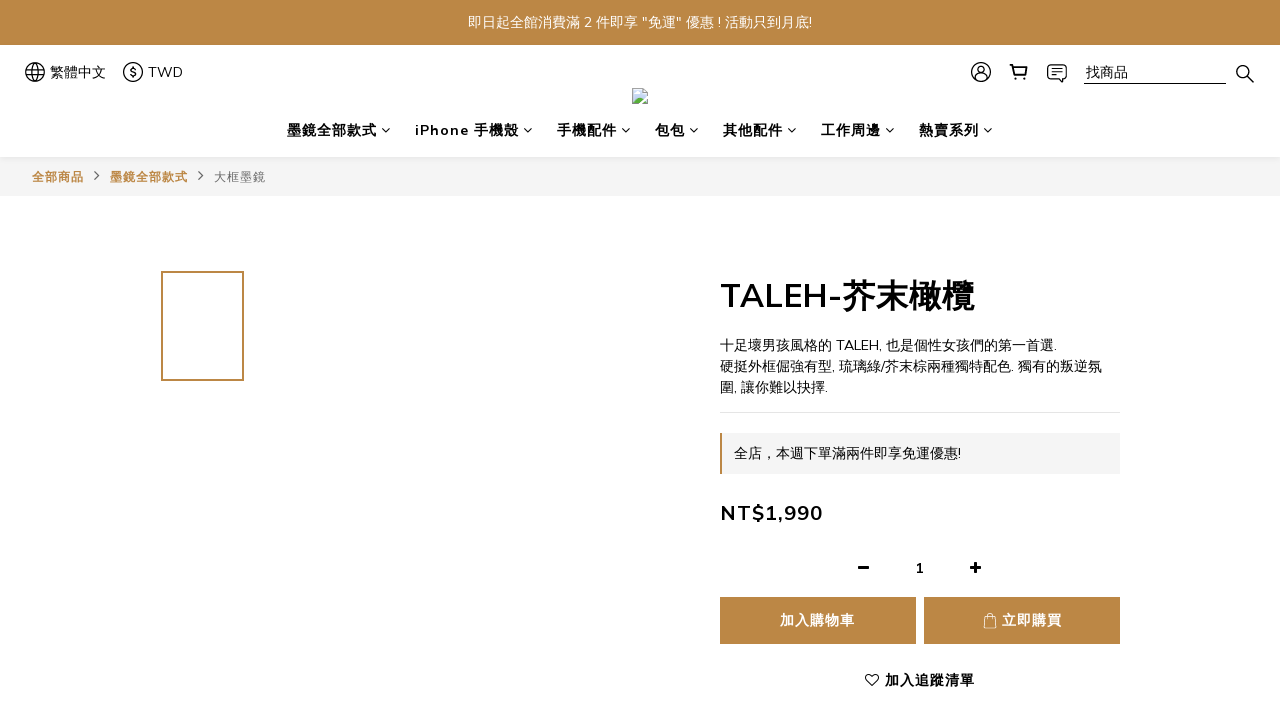

--- FILE ---
content_type: text/plain
request_url: https://www.google-analytics.com/j/collect?v=1&_v=j102&a=1911844997&t=pageview&cu=TWD&_s=1&dl=https%3A%2F%2Fwww.aktiworkshop.com%2Fproducts%2Fmeller-taleh-mustard-olive&ul=en-us%40posix&dt=MELLER-TALEH-%E8%8A%A5%E6%9C%AB%E6%A9%84%E6%AC%96&sr=1280x720&vp=1280x720&_u=aCDAAEIJAAAAACAMI~&jid=615294616&gjid=1847974478&cid=1725447400.1769227539&tid=UA-145763396-1&_gid=1172963107.1769227540&_r=1&_slc=1&pa=detail&pr1id=63d79154ab640b00142e60c7&pr1nm=TALEH-%E8%8A%A5%E6%9C%AB%E6%A9%84%E6%AC%96&pr1ca=&pr1br=&pr1va=&pr1pr=&pr1qt=&pr1cc=&pr1ps=0&z=1727362216
body_size: -451
content:
2,cG-LB5NMK3CNL